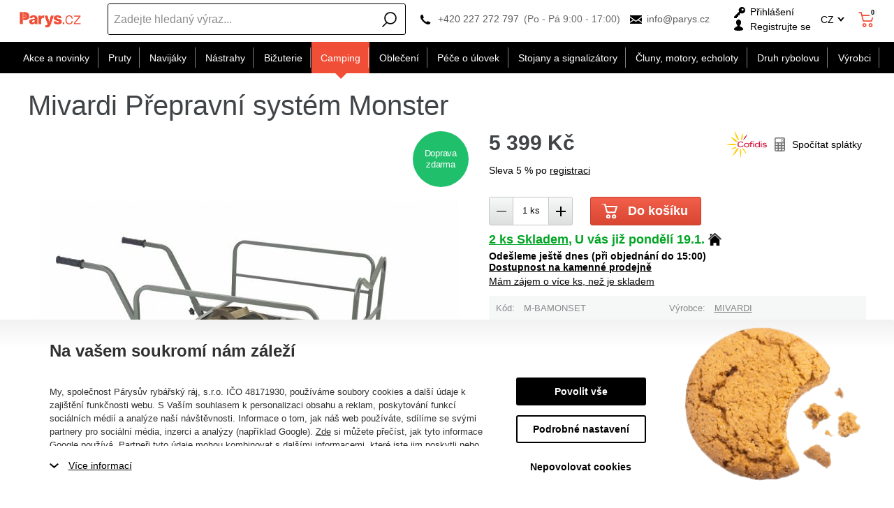

--- FILE ---
content_type: image/svg+xml
request_url: https://cdn.parys.cz/configuration/parys/css/img/CofidisCalculatorView.svg
body_size: 1261
content:
<svg xmlns="http://www.w3.org/2000/svg" viewBox="0 0 512 338"><path fill="#D0103A" d="M203.4 181.7c-1 3.7-2.5 6.6-5.1 8.9-2.8 2.7-6.8 5-11.6 5.8-2.3.4-4 .7-6.6.7-17.6 0-26.5-12.3-26.5-28.6 0-16.4 8.6-29.4 26.1-29.4 6 0 10.6 1.2 14.5 3.6 4.3 2.6 7.5 6.5 8.9 8.6l11.6-5.6c-7.2-10.8-18.5-15.3-33-15.3-25.4 0-41.3 14.3-41.3 38 0 22.7 13.9 37.7 40.1 37.7 17.6 0 35-7.3 37-24.4h-14.1zm52.7 25.1c-21.5 0-33.4-10.2-33.4-28.7 0-18.3 12.2-28.8 33.4-28.8 21.5 0 33.4 10.2 33.4 28.8 0 18.5-11.9 28.7-33.4 28.7zm0-49.6c-13.2 0-21.7 8.2-21.7 20.9s8.5 20.9 21.7 20.9 21.7-8.2 21.7-20.9-8.5-20.9-21.7-20.9zm57.9 47.6h-11v-45.6h-13.8v-7.9H303v-2.8c0-14.5 6-21 19.4-21 3.1 0 6.7.2 9.6.6h.3v7.9l-.4-.1c-1.3-.2-3.9-.6-6.8-.6-8 0-11.1 3.2-11.1 11.5v4.4h17v7.9h-17v45.7zm131.8-65.4h-11v-11.2h11v11.2zm0 65.4h-11v-48.5l10.5-5h.5v53.5zm-94.6-65.4h-11v-11.2h11v11.2zm0 65.4h-11v-48.4l11-5.2v53.6zm131.1 2c-13.7 0-22.9-4.3-26-12l-.1-.3 10.6-5 .1.5c1.1 6.1 6.5 9.1 16.6 9.1 10.9 0 16.9-3.1 16.9-8.8 0-5-7.8-6.3-16.8-7.7-12.1-1.9-25.9-4.1-25.9-16.3 0-10.7 9.5-16.9 26-16.9 8.9 0 20.3 1.7 24.5 10l.2.3-9.7 4.6-.1-.4c-1.7-4.6-6.3-6.7-14.4-6.7-9.2 0-15.4 3.1-15.4 7.6 0 3.5 3.4 5.7 11 7.1l17.5 3.3c10.3 2 14.9 6.4 14.9 14.2-.2 11.8-9.9 17.4-29.9 17.4zm-92.6 0c-17 0-29.8-12.4-29.8-28.7 0-16.4 12.8-28.8 29.8-28.8 9.7 0 17.1 2.8 22.8 8.4v-24.6l10.5-5h.5V192c0 3.4.2 7.6.4 12.4v.4h-11v-.3c-.2-2-.4-4.2-.4-6.6-5.4 5.7-13.7 8.9-22.8 8.9zm2.3-49.6c-12.4 0-20.5 8.2-20.5 20.9s8 20.9 20.5 20.9c12.4 0 20.5-8.2 20.5-20.9-.1-12.7-8.1-20.9-20.5-20.9zm-176.7-44.5c-.7-.6.4-4.9 1.7-9 7.3-22.5 44.1-61.9 49.9-64.8 2.6-1.3-9.3 18.9-21.2 40.2-6.8 12.1-29 34.5-30.4 33.6 0-.1 0 0 0 0z"/><path fill="#FECB00" d="M180 337.4c-.8.6-2.1-4-2.6-7.4-5.7-36-8.1-87.5 1.9-101.6.2-.2.3-.4.5-.5.5-.4 1.2-.5 1.8-.2.7.4 4.1 2 5.8 23.7 1 12.4.6 23.9-.2 33-1.6 19.6-4.6 50.9-7.2 53zM61.5 234.6c-1.3-.1 1-2.4 1-2.4 23.8-21.6 44.8-30 55.9-30 .9 0 1.7.1 2.4.2 1 .2 1.7.6 2.1 1.1 1.2.5 1.4 1.4 1.5 1.8.1 1.3 3.6 3.8-22.9 16.5-8.8 4.3-37 13-40 12.8zm72.5-96c-24.6-2-51-33.7-66.7-52.6-4.1-4.9-10.6-12.3-10.1-13.2.2-.3.7-.4 1.7-.2 4.3 1 30.6 14.6 46.4 27.1.4.3 36.8 30.1 34.3 37.3-.3.8-1 1.7-3 1.7-1 0-1.8 0-2.6-.1zm-53.9 39.6c-7.9 0-23.1-.9-30.4-1.1-13.8-.5-51.6-3.5-49.6-6 1.7-2.1 39-10.3 72.1-10.3 12.7 0 24.6.5 35.3 1.6 15.4 1.5 18.7 4.9 19.3 5.9.3.5.4 1.1.2 1.7-.6 1.8-3.4 2.9-3.7 3-8.8 3.5-22.6 5.2-43.2 5.2zm165.2 103.6c-11-8.8-36.4-45.8-40.2-62.9-.6-2.6.3-3.4.5-3.6.3-.4.8-.6 1.3-.6.8 0 2.1.1 10 8.7 10.8 11.8 20.1 28.4 24.7 37.2 3.9 7.5 10.5 22.2 9.7 25-.2 1.1-6-3.8-6-3.8zM189 116.2c-.3-.1-.6-.2-.8-.4-.5-.5-1.5-1.4-1.4-14.9.2-30.7 15.6-72.7 19.2-76.9.4-.5.7-1 1-1 .7.1.8.7.9 1.8 3.1 42.5-7.1 78.3-15.1 89.1-1.5 1.7-2.7 2.5-3.8 2.3zm-36.5-2.8l-.5-.3c-.6-.3-14.3-7.6-29.5-43.9-10.7-25.5-15.6-41.5-18.2-50.6-3-10.7-4.4-16.9-3-18.1.3-.2 1.5 1 1.8 1.4 1.4 1.6 6.1 6.4 29.8 49.3 19.8 35.8 24 53.1 23.9 56.8-.1 3.2-3.6 5.1-3.8 5.1l-.5.3zM93.9 284.3c10.7-17.3 16.7-34.3 37.2-57.6 10.1-11.5 19.2-14.1 20.8-13.9.4 0 .7.2 1 .4 1.9 1.3 1.1 5.1 1 5.5-6.8 20.3-25.4 45.5-36.8 59.1-16 19.1-36.9 38.7-37.6 36.3-.8-2.4 8.5-20.2 14.4-29.8z"/></svg>

--- FILE ---
content_type: image/svg+xml
request_url: https://cdn.parys.cz/data/images/cssimages/CookiesConfirmationView_expand.-5945234800614098091.svg
body_size: 15
content:
<svg width="13" height="7" viewBox="0 0 13 7" fill="none" xmlns="http://www.w3.org/2000/svg">
<g id="Group">
<path id="Path" d="M6.5 7L0 1.32432L1.51667 0L6.5 4.35135L11.4833 0L13 1.32432L6.5 7Z" fill="#000000"/>
</g>
</svg>
